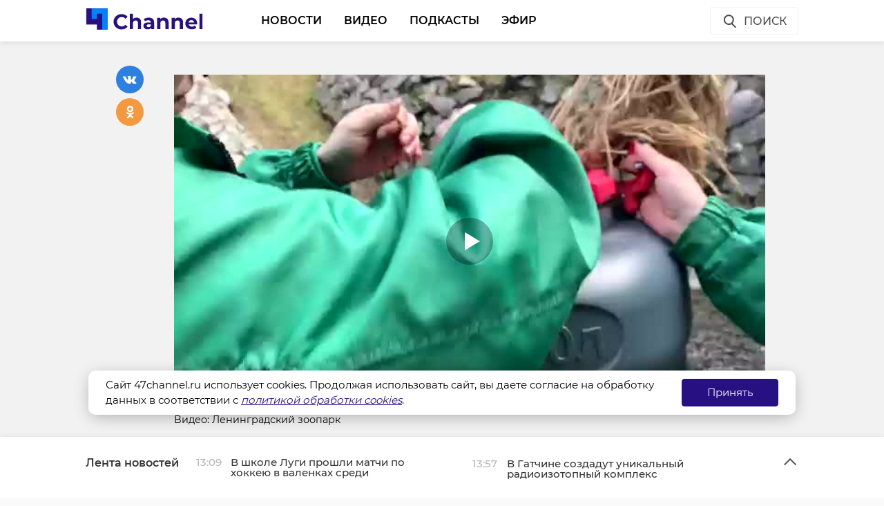

--- FILE ---
content_type: text/html; charset=UTF-8
request_url: https://47channel.ru/event/zavod-favorit-v-murino-zamenit-sistemu-filtrov?ads_page_number=2
body_size: 5687
content:
<div class="article active-current" data-id="451820" data-uri="https://47channel.ru/event/zavod-favorit-v-murino-zamenit-sistemu-filtrov" data-title="Завод &quot;Фаворит&quot; в Мурино заменит систему фильтров" 
        data-next-article-id="451819" data-next-article-uri="https://47channel.ru/event/v-pavlovskom-sobore-gatciny-pristupili-k-restavracii-dekora-i-skulptur" 
    >

  <div class="article__wrapper">
    

    <div class="article__in">
      <div class="side__article-aside">
        <div class="ya_ads">
          <!-- Yandex.RTB R-A-285276-3 -->
                        <div class="ya_ads__place" id="yandex_rtb_R-A-285276-3-451820"></div>
                        <script type="text/javascript">
                            (function(w, d, n, s, t) {
                                w[n] = w[n] || [];
                                w[n].push(function() {
                                    Ya.Context.AdvManager.render({
                                        blockId: "R-A-285276-3",
                                        renderTo: "yandex_rtb_R-A-285276-3-451820",
                                        async: true,
                                        pageNumber: 2
                                    });
                                });
                                t = d.getElementsByTagName("script")[0];
                                s = d.createElement("script");
                                s.type = "text/javascript";
                                s.src = "//an.yandex.ru/system/context.js";
                                s.async = true;
                                t.parentNode.insertBefore(s, t);
                            })(this, this.document, "yandexContextAsyncCallbacks");
                        </script>
          <!-- Yandex.RTB R-A-285276-4 -->
                        <div class="ya_ads__place" id="yandex_rtb_R-A-285276-4-451820"></div>
                        <script type="text/javascript">
                            (function(w, d, n, s, t) {
                                w[n] = w[n] || [];
                                w[n].push(function() {
                                    Ya.Context.AdvManager.render({
                                        blockId: "R-A-285276-4",
                                        renderTo: "yandex_rtb_R-A-285276-4-451820",
                                        async: true,
                                        pageNumber: 2
                                    });
                                });
                                t = d.getElementsByTagName("script")[0];
                                s = d.createElement("script");
                                s.type = "text/javascript";
                                s.src = "//an.yandex.ru/system/context.js";
                                s.async = true;
                                t.parentNode.insertBefore(s, t);
                            })(this, this.document, "yandexContextAsyncCallbacks");
                        </script>
        </div>
      </div>
      <div class="side__article-content">
        <div class="article__content">
          
          <h1 class="article__title" data-id="451820">Завод &quot;Фаворит&quot; в Мурино заменит систему фильтров</h1>
          <div class="article__meta">
            <div class="article__meta__date">12 сентября 2022, 20:40</div>
                          <div class="article__meta__poster">
                <img title="" alt="" src="/media/photos/222162.jpg">
              </div>
                      </div>
	  <div class="article__social-buttons">
                <div class="article__social-buttons__inner">
                    <div class="article__social-buttons__title">Подписывайтесь на нас в</div>
                    <div class="article__social-buttons__links">
                                                <a class="article__social-buttons__link article__social-buttons__link--yanews" href="https://yandex.ru/news/?favid=254128874" target="_blank" rel="nofollow">
                            <img src="/media/images/news-logo2.svg" />
                        </a>
                                                                        <a class="article__social-buttons__link article__social-buttons__link--zen" href="https://zen.yandex.ru/47channel.ru" target="_blank" rel="nofollow">
                            <img src="/media/images/zen-logo2.svg" />
                        </a>
                                                                    </div>
                </div>
            </div>
            <style>
                .article__social-buttons {
                    width: 100%;
                    overflow: hidden;
                    #padding-top: 16px;
                    padding-bottom: 16px;
                }
                .article__social-buttons__title {
                    margin: 2px 15px 15px 0;
                    float: left;
                }
                .article__social-buttons__links {
                    float: left;
                }
                .article__social-buttons__links a{
                    text-decoration: none;
                    margin-right: 15px;
                }
                .article__social-buttons__links a img{
                    height: 20px;
                    margin-bottom: 10px;
                }
            </style>

                  <div class="article__wysiwyg">
                          <p>Сегодня, 12 сентября, директор предприятия по производству кофе в Мурино &quot;Фаворит&quot; встретился с инициативной группой жителей. На собрании он заявил, что компания заменит систему фильтров. Об этом сообщает пресс-служба администрации Ленобласти.</p>
                                      <p>Ранее жители Мурино неоднократно жаловались на неприятный запах и загрязнение воздуха в городе. Смена фильтров поможет решить экологическую проблему. </p><p>Заявление директор "Фаворита" сделал в присутствии муринцев, а также представителей прокуратуры, Роспотребнадзора и Госэконадзора 47 региона. До обновления фильтров безопасность воздуха продолжат контролировать профильные ведомства. Данные замеров им оперативно предоставляет экомилиция. </p>
                                        <div class="_cke_article_preview">  
    <div class="_cke_stub">&nbsp;</div>  
    <a class="article-extern" href="/event/gosekonadzor-posetil-favorit-v-murino-so-vneplanovoi-proverkoi" title="Госэконадзор посетил &quot;Фаворит&quot; в Мурино со внеплановой проверкой">  
	<div class="article-extern__poster"><img src="/media/photos/214865.jpg" 
	    title="Госэконадзор посетил &quot;Фаворит&quot; в Мурино со внеплановой проверкой"></div>    
	<div class="article-extern__content">  
	    <div class="article-extern__content__inner">  
		<div class="article-extern__title">Госэконадзор посетил &quot;Фаворит&quot; в Мурино со внеплановой проверкой</div>    
		<div class="article-extern__meta">  
		    <div class="article-extern__meta__date">Всеволожская городская прокуратура организовала проверку после поступления обращений от жителей Мурино (Всеволожский район Ленобласти) и появления в СМИ информации о нарушениях на ООО &quot;Фаворит&quot;.</div>  
		</div>  
	    </div>  
	</div>  
    </a>
</div>

                          
            
          </div>


          <div class="article__tags">
            <ul class="article__tags-list">
                              <li class="article__tags-item"><a href="/search_result/?query=мурино&type=1" class="article__tags-link">мурино</a></li>

                              <li class="article__tags-item"><a href="/search_result/?query=всеволожский район&type=1" class="article__tags-link">всеволожский район</a></li>

                              <li class="article__tags-item"><a href="/search_result/?query=экология&type=1" class="article__tags-link">экология</a></li>

                              <li class="article__tags-item"><a href="/search_result/?query=госэконадзор&type=1" class="article__tags-link">госэконадзор</a></li>

                          </ul>
          </div>
          <div class="article__share">
            <div class="article__share__header">Поделиться статьей:</div>
            <div data-url="/event/zavod-favorit-v-murino-zamenit-sistemu-filtrov" data-title="Завод &quot;Фаворит&quot; в Мурино заменит систему фильтров" class="social-likes">
		              <div class="vkontakte"></div>
              <div class="odnoklassniki"></div>
            </div>
          </div>
                    <div class="article__yandex-direct">
            <!-- Yandex.RTB R-A-285276-5 -->
                            <div id="yandex_rtb_R-A-285276-5-451820"></div>
                            <script type="text/javascript">
                                (function(w, d, n, s, t) {
                                    w[n] = w[n] || [];
                                    w[n].push(function() {
                                        Ya.Context.AdvManager.render({
                                            blockId: "R-A-285276-5",
                                            renderTo: "yandex_rtb_R-A-285276-5-451820",
                                            async: true,
                                            pageNumber: 2
                                        });
                                    });
                                    t = d.getElementsByTagName("script")[0];
                                    s = d.createElement("script");
                                    s.type = "text/javascript";
                                    s.src = "//an.yandex.ru/system/context.js";
                                    s.async = true;
                                    t.parentNode.insertBefore(s, t);
                                })(this, this.document, "yandexContextAsyncCallbacks");
                            </script>
          </div>
        </div>
      </div>
      <div class="clearboth"></div>
    </div>

    <div class="article__suggest hidden">
    <div class="smi24__informer smi24__auto" data-smi-blockid="29273"></div>
<div class="smi24__informer smi24__auto" data-smi-blockid="29275"></div>
<script>(window.smiq = window.smiq || []).push({});</script>


	      <div class="article__in">
        <div class="article__suggest__header">Рекомендуем</div>
      </div>
      <div class="article__suggest__list loop owl-carousel owl-theme">

                  <div style="width:240px;" class="article__suggest__item">

            <div class="article__suggest__poster">
              <img src="/media/photos/241583.jpg">
            </div>

            <a href="/event/aleksandr-drozdenko-porucil-provesti-kompleksnuyu-proverku-situacii-v-veroyarvi" class="article__suggest__link">
              <div class="article__suggest__title">Александр Дрозденко поручил провести комплексную про ...</div>
              <div class="article__suggest__meta">
                <div class="datetime">01 апреля 2023, 16:42</div>
              </div>
            </a>
          </div>
                  <div style="width:240px;" class="article__suggest__item">

            <div class="article__suggest__poster">
              <img src="/media/photos/244886.jpg">
            </div>

            <a href="/event/v-myaglovo-ostrafovali-pyat-musorovozov-narusitelei" class="article__suggest__link">
              <div class="article__suggest__title">В Мяглово оштрафовали пять мусоровозов-нарушителей</div>
              <div class="article__suggest__meta">
                <div class="datetime">03 мая 2023, 15:26</div>
              </div>
            </a>
          </div>
                  <div style="width:240px;" class="article__suggest__item">

            <div class="article__suggest__poster">
              <img src="/media/photos/245920.jpg">
            </div>

            <a href="/event/gosekonadzor-proveril-dokumenty-u-bolee-20-voditelei-musorovozov-vo-vsevolozskom-raione" class="article__suggest__link">
              <div class="article__suggest__title">Госэконадзор оштрафовал восемь водителей мусоровозов ...</div>
              <div class="article__suggest__meta">
                <div class="datetime">12 мая 2023, 16:23</div>
              </div>
            </a>
          </div>
                  <div style="width:240px;" class="article__suggest__item">

            <div class="article__suggest__poster">
              <img src="/media/photos/247933.jpg">
            </div>

            <a href="/event/vo-vsevolozske-likvidirovali-nelegalnuyu-svalku-stroitelnogo-musora" class="article__suggest__link">
              <div class="article__suggest__title">Во Всеволожске ликвидировали нелегальную свалку стро ...</div>
              <div class="article__suggest__meta">
                <div class="datetime">31 мая 2023, 14:32</div>
              </div>
            </a>
          </div>
                  <div style="width:240px;" class="article__suggest__item">

            <div class="article__suggest__poster">
              <img src="/media/photos/248613.jpg">
            </div>

            <a href="/event/ekologi-ostanovili-nelegalnyx-perevozcikov-otxodov-pod-vsevolozskom" class="article__suggest__link">
              <div class="article__suggest__title">Экологи остановили нелегальных перевозчиков отходов  ...</div>
              <div class="article__suggest__meta">
                <div class="datetime">06 июня 2023, 17:12</div>
              </div>
            </a>
          </div>
                  <div style="width:240px;" class="article__suggest__item">

            <div class="article__suggest__poster">
              <img src="/media/photos/249716.jpg">
            </div>

            <a href="/event/gosekonadzor-proveril-10-musorovozov-vo-vsevolozskom-raione" class="article__suggest__link">
              <div class="article__suggest__title">Госэконадзор проверил 10 мусоровозов во Всеволожском ...</div>
              <div class="article__suggest__meta">
                <div class="datetime">16 июня 2023, 16:55</div>
              </div>
            </a>
          </div>
                  <div style="width:240px;" class="article__suggest__item">

            <div class="article__suggest__poster">
              <img src="/media/photos/250574.jpg">
            </div>

            <a href="/event/ekologi-pomesali-nezakonnym-priemshhikam-stroitelnyx-otxodov-v-razmetelevo" class="article__suggest__link">
              <div class="article__suggest__title">Экологи помешали незаконным приемщикам строительных  ...</div>
              <div class="article__suggest__meta">
                <div class="datetime">27 июня 2023, 17:39</div>
              </div>
            </a>
          </div>
                  <div style="width:240px;" class="article__suggest__item">

            <div class="article__suggest__poster">
              <img src="/media/photos/256104.jpg">
            </div>

            <a href="/event/ekologi-ustanovili-istocnik-nepriyatnogo-zapaxa-v-yanino" class="article__suggest__link">
              <div class="article__suggest__title">Экологи установили источник неприятного запаха в Янино</div>
              <div class="article__suggest__meta">
                <div class="datetime">21 августа 2023, 17:37</div>
              </div>
            </a>
          </div>
                  <div style="width:240px;" class="article__suggest__item">

            <div class="article__suggest__poster">
              <img src="/media/photos/263995.jpg">
            </div>

            <a href="/event/v-poselke-imeni-sverdlova-presekli-sozdanie-nezakonnoi-svalki" class="article__suggest__link">
              <div class="article__suggest__title">В поселке имени Свердлова пресекли создание незаконн ...</div>
              <div class="article__suggest__meta">
                <div class="datetime">02 ноября 2023, 16:16</div>
              </div>
            </a>
          </div>
                  <div style="width:240px;" class="article__suggest__item">

            <div class="article__suggest__poster">
              <img src="/media/photos/273566.jpg">
            </div>

            <a href="/event/problemu-nelegalnyx-svalok-vo-vsevolozskom-raione-resat-dopolnitelnymi-kamerami" class="article__suggest__link">
              <div class="article__suggest__title">Проблему нелегальных свалок во Всеволожском районе р ...</div>
              <div class="article__suggest__meta">
                <div class="datetime">07 февраля 2024, 16:54</div>
              </div>
            </a>
          </div>
                  <div style="width:240px;" class="article__suggest__item">

            <div class="article__suggest__poster">
              <img src="/media/photos/276466.jpg">
            </div>

            <a href="/event/v-novom-toksovo-lisili-texniki-organizatorov-nelegalnyi-svalki" class="article__suggest__link">
              <div class="article__suggest__title">Организаторов нелегальной свалки в Новом Токсово лиш ...</div>
              <div class="article__suggest__meta">
                <div class="datetime">06 марта 2024, 16:50</div>
              </div>
            </a>
          </div>
                  <div style="width:240px;" class="article__suggest__item">

            <div class="article__suggest__poster">
              <img src="/media/photos/290640.jpg">
            </div>

            <a href="/event/ekologi-prinyali-bolee-sotni-zalob-na-ogromnuyu-svalku-v-murino" class="article__suggest__link">
              <div class="article__suggest__title">Экологи приняли более сотни жалоб на огромную свалку ...</div>
              <div class="article__suggest__meta">
                <div class="datetime">26 июля 2024, 15:13</div>
              </div>
            </a>
          </div>
                  <div style="width:240px;" class="article__suggest__item">

            <div class="article__suggest__poster">
              <img src="/media/photos/298177.jpg">
            </div>

            <a href="/event/obocinu-dorogi-v-kuivozi-osvobodili-ot-bolee-20-kubometrov-musora" class="article__suggest__link">
              <div class="article__suggest__title">Обочину дороги в Куйвози очистили от более 20 кубоме ...</div>
              <div class="article__suggest__meta">
                <div class="datetime">01 октября 2024, 16:13</div>
              </div>
            </a>
          </div>
                  <div style="width:240px;" class="article__suggest__item">

            <div class="article__suggest__poster">
              <img src="/media/photos/310532.jpg">
            </div>

            <a href="/event/ziteli-murino-vnov-pozalovalis-na-nepriyatnye-zapaxi" class="article__suggest__link">
              <div class="article__suggest__title">Жители Мурино вновь пожаловались на неприятные запахи</div>
              <div class="article__suggest__meta">
                <div class="datetime">28 января 2025, 17:21</div>
              </div>
            </a>
          </div>
                  <div style="width:240px;" class="article__suggest__item">

            <div class="article__suggest__poster">
              <img src="/media/photos/311651.jpg">
            </div>

            <a href="/event/vozdux-v-murino-prosel-proverku-ekologov-na-zagryazneniya" class="article__suggest__link">
              <div class="article__suggest__title">Воздух в Мурино прошел проверку экологов на загрязнения</div>
              <div class="article__suggest__meta">
                <div class="datetime">07 февраля 2025, 15:22</div>
              </div>
            </a>
          </div>
                  <div style="width:240px;" class="article__suggest__item">

            <div class="article__suggest__poster">
              <img src="/media/photos/332591.jpg">
            </div>

            <a href="/event/na-predpriyatii-favorit-v-murino-nasli-naruseniya" class="article__suggest__link">
              <div class="article__suggest__title">На предприятии &quot;Фаворит&quot; в Мурино нашли нарушения</div>
              <div class="article__suggest__meta">
                <div class="datetime">03 сентября 2025, 19:07</div>
              </div>
            </a>
          </div>
              </div>
		    </div>


  </div>
</div>


--- FILE ---
content_type: image/svg+xml
request_url: https://47channel.ru/media/images/zen-logo2.svg
body_size: 3511
content:
<?xml version="1.0" encoding="UTF-8" standalone="no"?>
<svg width="125" height="24" viewBox="55 0 125 24" fill="none" xmlns="http://www.w3.org/2000/svg">
<path d="M96.8824 19.3753H91.2545C91.9359 18.5425 92.3397 16.7506 92.5668 14.0502C92.7687 11.4508 92.8949 7.96807 92.9706 3.40014H96.8824V19.3753ZM98.3966 23.4132H99.3808V19.3753H98.1442V2.36542H91.8349C91.7592 7.38762 91.6835 11.3751 91.4311 14.0502C91.1788 16.6244 90.7497 18.6434 89.8664 19.3753H89.3364V23.4132H90.3207L90.4973 20.41H98.2199L98.3966 23.4132Z" fill="black"/>
<path d="M103.387 20.6624C105.33 20.6624 106.945 19.2996 106.945 16.8263C106.945 15.4383 106.264 14.2017 104.674 13.6212C106.062 12.9398 106.567 11.8041 106.567 10.5675C106.567 8.69995 105.507 7.43809 103.513 7.43809C102.15 7.43809 101.216 8.04379 100.661 8.77566L100.964 9.91134C101.519 9.12898 102.352 8.47282 103.513 8.47282C104.75 8.47282 105.431 9.30564 105.431 10.5927C105.431 12.3341 104.396 13.2174 102.933 13.2174H101.999V14.1764H103.059C104.952 14.1764 105.734 15.2616 105.734 16.8516C105.734 18.6939 104.674 19.6277 103.362 19.6277C101.62 19.6277 100.762 18.2648 100.762 18.2648L100.358 19.2491C100.358 19.2491 101.343 20.6624 103.387 20.6624Z" fill="black"/>
<path d="M109.56 14.2521H115.314C115.718 9.73468 114.305 7.43809 112.109 7.43809C109.964 7.43809 108.399 9.8861 108.399 14.0502C108.399 18.2144 109.636 20.6624 112.336 20.6624C114.355 20.6624 115.314 19.2239 115.314 19.2239L114.936 18.2648C114.936 18.2648 114.053 19.6277 112.362 19.6277C110.519 19.6277 109.611 17.7349 109.56 14.2521ZM112.109 8.42234C113.396 8.42234 114.406 9.93657 114.204 13.3184H109.586C109.687 10.1385 110.772 8.42234 112.109 8.42234Z" fill="black"/>
<path d="M123.085 20.41H124.271V7.69046H123.085V13.3184H118.744V7.69046H117.558V20.41H118.744V14.2774H123.085V20.41Z" fill="black"/>
<path fill-rule="evenodd" clip-rule="evenodd" d="M74.2312 14.3183C72.3393 16.2564 72.2062 18.6862 72.0459 23.9995C76.9911 23.9995 80.4172 23.9835 82.1761 22.2651C83.8936 20.5062 83.9101 16.9179 83.9105 12.1325C78.5981 12.2929 76.1688 12.4259 74.2312 14.3183ZM59.9161 12.1325C59.9161 16.9179 59.9325 20.5062 61.6501 22.2651C63.409 23.9835 66.8355 23.9995 71.7807 23.9995C71.6204 18.6862 71.4874 16.2564 69.5954 14.3183C67.6579 12.4259 65.2285 12.2929 59.9161 12.1325ZM71.7807 0C66.8355 0.000470166 63.4089 0.016926 61.65 1.73491C59.9325 3.49381 59.9161 7.08211 59.9161 11.8675C65.2285 11.7071 67.6578 11.5741 69.5954 9.68166C71.4873 7.74364 71.6204 5.31382 71.7807 0ZM74.2312 9.68166C72.3393 7.74364 72.2062 5.31382 72.0459 0C76.9911 0.000470166 80.4172 0.016926 82.1761 1.73491C83.8936 3.49381 83.9101 7.08211 83.9105 11.8675C78.5981 11.7071 76.1688 11.5741 74.2312 9.68166Z" fill="url(#paint0_linear)"/>
<path fill-rule="evenodd" clip-rule="evenodd" d="M83.9105 12.1325V11.9999V11.8678C78.5981 11.707 76.1688 11.5744 74.2312 9.68156C72.3392 7.744 72.2062 5.31418 72.0459 0.000366211H71.9133H71.7807C71.6204 5.31418 71.4873 7.744 69.5954 9.68156C67.6578 11.5744 65.2285 11.707 59.916 11.8678V11.9999V12.1325C65.2285 12.2933 67.6578 12.4259 69.5954 14.3183C71.4873 16.2564 71.6204 18.6862 71.7807 24H71.9133H72.0459C72.2062 18.6862 72.3392 16.2564 74.2312 14.3183C76.1688 12.4259 78.5981 12.2933 83.9105 12.1325Z" fill="white"/>
<defs>
<linearGradient id="paint0_linear" x1="73.8128" y1="24.9328" x2="73.8462" y2="3.55797e-07" gradientUnits="userSpaceOnUse">
<stop stop-color="#3E4246"/>
<stop offset="0.5" stop-color="#2D3036"/>
<stop offset="1" stop-color="#3F4347"/>
</linearGradient>
</defs>
</svg>
